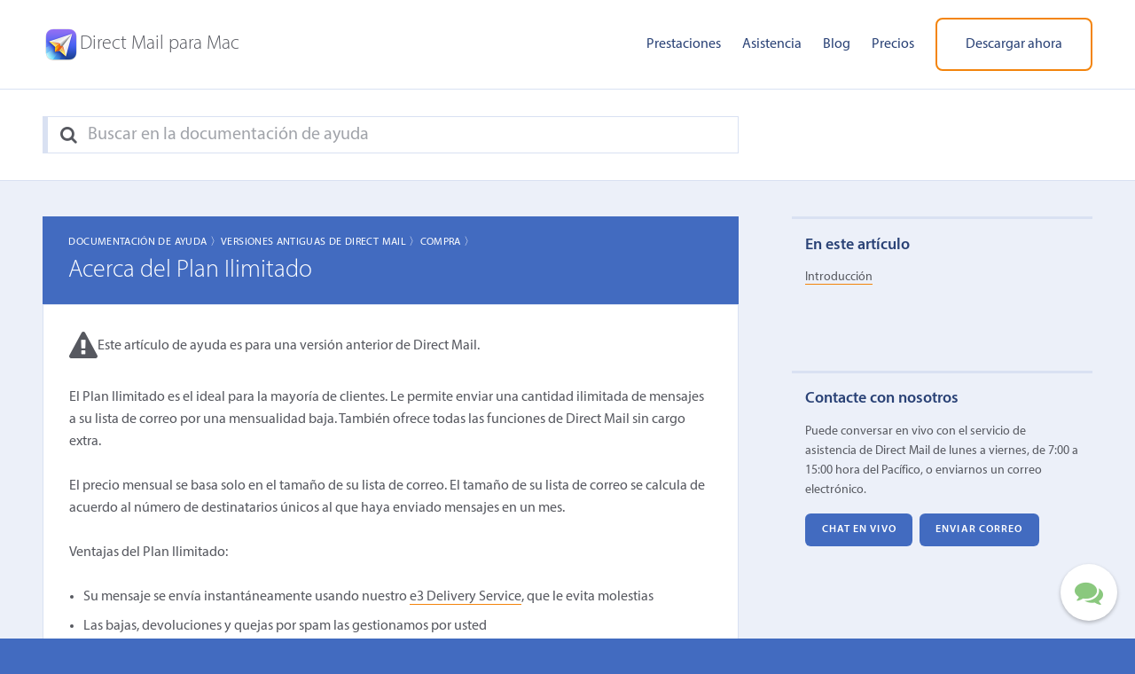

--- FILE ---
content_type: text/html; charset=UTF-8
request_url: https://es.directmailmac.com/support/article/311-about-the-unlimited-plan
body_size: 5345
content:
<!DOCTYPE html>
<html lang="es">
<head>
	<title>Acerca del Plan Ilimitado &#124; Direct Mail</title>
	<meta name="viewport" content="width=device-width, initial-scale=1.0">
	<meta charset="utf-8">
	<meta name="author" content="Direct Mail">
	<meta name="description" content="Puede conversar en vivo con el servicio de asistencia de Direct Mail de lunes a viernes, de 7:00 a 15:00 hora del Pac&iacute;fico, o enviarnos un correo electr&oacute;nico.">
	<meta property="fb:page_id" content="105662819499721">
    <meta property="og:image" content="https://five.cdn.directmailmac.com/images/og-default.jpg"/>
    <meta name="theme-color" content="#ffffff">
	<link href="/style.css.md5asset-8e9700ff21d2dadfccbaf17fccee494c.css" rel="stylesheet">
	<script defer src="https://five.cdn.directmailmac.com/js/jquery-3.5.1.min.js.md5asset-dc5e7f18c8d36ac1d3d4753a87c98d0a.js"></script>
	<script defer src="https://five.cdn.directmailmac.com/js/spin.min.js"></script>
	<script defer src="https://five.cdn.directmailmac.com/js/messageformat.min.js.md5asset-3257fdcd3e14235ff3e85865e1e3f096.js"></script>
	<script defer src="https://five.cdn.directmailmac.com/messageformat-production/DirectMailJS/es.js.md5asset-79ade417c0796e25b47854bb139bb23e.js"></script>	
	<script defer src="https://five.cdn.directmailmac.com/js/jquery.directmail.js.md5asset-895203dbab30323d5b70bd6e037f563b.js"></script>
	<script defer src="/js/support.js"></script>
	<link rel="icon" type="image/png" href="https://five.cdn.directmailmac.com/favicon-32.v2.png" sizes="32x32">
	<link rel="icon" type="image/png" href="https://five.cdn.directmailmac.com/favicon-192.v2.png" sizes="192x192">
	<link rel="apple-touch-icon" href="https://five.cdn.directmailmac.com/favicon-180.v2.png">
    <link rel="alternate" hreflang="de" href="https://de.directmailmac.com/support/article/311-about-the-unlimited-plan"><link rel="alternate" hreflang="x-default" href="https://directmailmac.com/support/article/311-about-the-unlimited-plan"><link rel="alternate" hreflang="es" href="https://es.directmailmac.com/support/article/311-about-the-unlimited-plan"><link rel="alternate" hreflang="fr" href="https://fr.directmailmac.com/support/article/311-about-the-unlimited-plan"><link rel="alternate" hreflang="it" href="https://it.directmailmac.com/support/article/311-about-the-unlimited-plan">		<link rel="canonical" href="https://es.directmailmac.com/support/article/311-about-the-unlimited-plan" />
			<meta name="robots" content="noindex">
		<script>
!function(e,t,n,s,u,a){e.twq||(s=e.twq=function(){s.exe?s.exe.apply(s,arguments):s.queue.push(arguments);
},s.version='1.1',s.queue=[],u=t.createElement(n),u.async=!0,u.src='https://static.ads-twitter.com/uwt.js',
a=t.getElementsByTagName(n)[0],a.parentNode.insertBefore(u,a))}(window,document,'script');
twq('config','obk84');
</script></head>
<body class="dm-support">
	<header role="banner">
		<div class="wrapper">
			<div class="logo">
				<a href="/"><img src="https://five.cdn.directmailmac.com/images/header-app-icon.png" alt="Direct Mail para Mac" width="42" height="42"></a>
				<a href="/"><span>Direct Mail para Mac</span></a>
			</div>
			<a class="menu-toggle" href="#" aria-label="Menu"><i class="fa fa-bars"></i> </a>
			<nav class="main-nav">
				<ul>
					<li><a href="/features">Prestaciones</a></li>
					<li><a href="/support">Asistencia</a></li>
					<li><a href="/blog/">Blog</a></li>
					<li><a href="/pricing">Precios</a></li>
					<li><a class="download-link btn alt-btn" href="/download">Descargar ahora</a></li>
				</ul>
			</nav>
		</div>
	</header>
	
	<div class="header-search">
		<div class="wrapper">
			<form class='search-form' id='alt-search-form' action='/support/' method='get' role='search'>
				<fieldset>
					<label for='s2' aria-label="Search"><i class='fa fa-search'></i> </label>
					<input id='s2' name='support-search' type='search' placeholder="Buscar en la documentaci&oacute;n de ayuda" value='' />
				</fieldset>
			</form>
		</div>
	</div>

	<div role="main">
		<div class="wrapper clear">
			
						
			<div class="article-column">
				
<article class="hentry">
		<header class="post-title">
		<p class="support-breadcrumbs"><a href="/support/#documentation">Documentaci&oacute;n de ayuda 〉</a><a href="/support/category/44-old-versions-of-direct-mail">Versiones Antiguas de Direct Mail 〉</a><a href="/support/category/28-purchasing">Compra 〉</a></p>
		<h1 >Acerca del Plan Ilimitado</h1>
	</header>
	<div class="article-content" >
					<div class="article-alert">
			<i class="fa fa-exclamation-triangle"></i>
			<p>Este art&iacute;culo de ayuda es para una versi&oacute;n anterior de Direct Mail.</p>
		</div>
				<p>El Plan Ilimitado es el ideal para la mayoría de clientes. Le permite enviar una cantidad ilimitada de mensajes a su lista de correo por una mensualidad baja. También ofrece todas las funciones de Direct Mail sin cargo extra.</p>
<p>El precio mensual se basa solo en el tamaño de su lista de correo. El tamaño de su lista de correo se calcula de acuerdo al número de destinatarios únicos al que haya enviado mensajes en un mes.</p>
<p>Ventajas del Plan Ilimitado:</p>
<ul>
<li>Su mensaje se envía instantáneamente usando nuestro <a href="/support/article/230">e3 Delivery Service</a>, que le evita molestias</li>
<li>Las bajas, devoluciones y quejas por spam las gestionamos por usted</li>
<li>Seguimiento de aperturas y clics incluido sin coste adicional</li>
<li>Cree formularios personalizados de suscripción para su web o su página de Facebook</li>
<li>Sincronización con la nube y servicio de compartición incluidos</li>
<li>Automatización e integración con servicios de terceros incluidas</li>
<li>Créditos gratis para pruebas de diseño cada mes</li>
<li>Acceso móvil a los informes de campañas de correo con nuestra aplicación para iOS, <a href="/stamps">Stamps</a>.</li>
<li>Sin contrato, se puede cancelar en cualquier momento</li>
</ul>
<p>El precio actual para el Plan Ilimitado está disponible en nuestra página de <a href="/pricing">precios</a>.</p>	</div>	
	<p class="support-helpful" data-dm-article-id="311">&iquest;Le ha resultado &uacute;til este art&iacute;culo? <a href="#" data-dm-useful="1">S&iacute;</a> | <a href="#" data-dm-useful="0">No</a></a></p>

		

</article>
			</div>
						<aside class="sidebar">
								<div class="aside-widget toc-widget">
					<h3>En este art&iacute;culo</h3>
					<ul></ul>
				</div>
				
				<div class="aside-widget support-widget">
					<h3>Contacte con nosotros</h3>
					<p>Puede conversar en vivo con el servicio de asistencia de Direct Mail de lunes a viernes, de 7:00 a 15:00 hora del Pac&iacute;fico, o enviarnos un correo electr&oacute;nico.</p>
					<!--<p>El chat en vivo no est&aacute; disponible temporalmente. Contacte con nosotros por correo electr&oacute;nico.</p>-->
					<ul class="clear">
						<li><a href="#" class="btn support-chat-btn launch-support-chat btn-inactive">Chat en vivo</a></li>
						<li><a href="#" class="btn launch-support-email">Enviar correo</a></li>
					</ul>
				</div>	
				
				<!--<div class="aside-widget twitter-feed">
					<h3>Novedades en Twitter</h3>
					<a class="twitter-timeline" data-tweet-limit="5" data-chrome="nofooter noborders transparent noheader"  data-dnt="true" href="https://twitter.com/directmailmac"></a>
				</div>-->
			</aside>
			
					</div>
	</div>
	
	<div class="secondary-cta">
		<h2><span>&iquest;Por qu&eacute; esperar?</span> &iexcl;Puede probar Direct Mail gratis!</h2>
		<p>Vea por qu&eacute; Direct Mail es la aplicaci&oacute;n de marketing por correo electr&oacute;nico n&uacute;mero 1 para Mac</p>
		<p><a class="download-link btn" href="/download">Probar Direct Mail gratis</a></p>
	</div>
	
	<footer>
		<div class="wrapper">
			<div class="footer-nav">
				<ul>
					<li><a href="/features">Prestaciones</a></li>
					<li><a href="/support">Asistencia</a></li>
					<li><a href="/blog/">Blog</a></li>
					<li><a href="/pricing">Precios</a></li>
					<li><a href="/api">API</a></li>
				</ul>
				<ul>
					<li><a href="/terms">Condiciones</a></li>
					<li><a href="/privacy">Privacidad</a></li>
					<li><a href="/security">Seguridad</a></li>
					<li><a href="/compliance">Cumplimiento</a></li>
					<li><a href="/report-abuse">Denunciar abuso</a></li>
				</ul>
			</div>
			<div class="newsletter">
				<h3>Suscr&iacute;base a nuestro bolet&iacute;n</h3>
				<p>Suscr&iacute;base a nuestro bolet&iacute;n para recibir tutoriales y consejos con los que dominar Direct Mail.</p>
				<div class="iframe-container"><script async src="https://joinlist.com/f/637d9c4f"></script></div>
			</div>
		</div>
		<div class="landing-pages wrapper">
    <div>
        <p>Quiero&hellip;</p>
        <ul>
            <li><a href="/mac-email-template">personalizar atractivas plantillas de correo electr&oacute;nico</a></li>
            <li><a href="/mac-email-design">probar mis dise&ntilde;os en los clientes de correo m&aacute;s populares</a></li>
            <li><a href="/solutions/woocommerce">enviar correos a mis clientes de WooCommerce</a></li>
            <li><a href="/support/article/611">enviar correos a los contactos de mi CRM (Daylite, Contactos de Apple, etc.)</a></li>
            <li><a href="/support/article/611">enviar correos a los contactos de una hoja de c&aacute;lculo</a></li>
            <li><a href="/support/article/611">enviar correos a los contactos de mi base de datos</a></li>
        </ul>
    </div>
</div>
		<div class="c-line wrapper">
            <div>
    			<p>Copyright &copy; 2002&ndash;2026 e3 Software.</p>
                <p>e3 Software no est&aacute; afiliada a Apple Inc., que es la &uacute;nica propietaria de la marca comercial &ldquo;Mac&rdquo;.</p>
            </div>
            <div>
    			<ul>
    				<li><a href="https://en.directmailmac.com/support/article/311-about-the-unlimited-plan">English</a></li>
    				<li><a href="https://de.directmailmac.com/support/article/311-about-the-unlimited-plan">Deutsch</a></li>
    				<li><a href="https://fr.directmailmac.com/support/article/311-about-the-unlimited-plan">Français</a></li>
    				<li><a href="https://it.directmailmac.com/support/article/311-about-the-unlimited-plan">Italiano</a></li>
    				<li><a href="https://es.directmailmac.com/support/article/311-about-the-unlimited-plan">Español</a></li>
    				<li><a href="https://x.com/directmailmac" aria-label="X"><i class="fa fa-twitter"></i> </a></li>
    				<li><a href="https://facebook.com/directmailmac" aria-label="Facebook"><i class="fa fa-facebook"></i> </a></li>
    			</ul>
            </div>
		</div>
	</footer>

	<!-- begin support form -->
	<div class="support-modal-shield"></div>
	<form class="support-modal-form" id="support-email-form" method="post" action="/support/" enctype="multipart/form-data" role="dialog" aria-labelledby="label-for-support-email-question" aria-modal="true">
		<a class="close-overlay modal-close-button" href="#" aria-label="Close" role="button" tabindex="-1"><i class="fa fa-times"></i> </a>
		<input type="hidden" name="email" value="">
		<input type="hidden" name="subject" value="">
		<!-- don't use fieldset because it adds padding to the bottom that we're unable to remove via CSS (in Safari) -->
		<div class="support-modal-panel-container">
			<div id="support-email-fields">
				<label id="label-for-support-email-question" for="support-email-question">&iquest;Cu&aacute;l es su pregunta?</label>
				<textarea id="support-email-question" name="support-email-question" class="textarea-input captioned" rows="10" cols="75"></textarea>
				<p><em>Para solicitudes de asistencia, incluya la direcci&oacute;n de su cuenta de Direct Mail y todos los detalles posibles sobre el problemas (mensajes de error, capturas de pantalla, etc.)</em></p>

				<label for="support-email-upload">&iquest;Desea adjuntar alg&uacute;n archivo?</label>
				<input id="support-email-upload" name="support-email-upload" class="fileupload-input" type="file" multiple/>

				<label for="support-email-address">&iquest;En qu&eacute; correo electr&oacute;nico podemos contactar con usted?</label>
				<input id="support-email-address" name="support-email-address" class="text-input" type="email" />
				
				<div class="support-modal-form-submit">
					<input id="support-email-next-button" type="button" value="Siguiente" class="submit-support"/>
					<div style="clear: both;"></div>
				</div>
			</div>
			<div id="support-email-suggestions">
				<h3>Antes de que enviemos su correo, &iquest;alguno de estos art&iacute;culos responden su pregunta?</h3>
				<ol class="support-email-search-results support-toc">
				</ol>
				<div class="support-email-back-button">
					<input id="support-back-button" type="button" value="Atr&aacute;s" class="submit-support"/>
				</div>
				
				<div class="support-modal-form-submit">
					<input type="submit" value="No la responden, deseo enviar el correo" class="submit-support" />
					<br style="clear: both;">
				</div>
			</div>
			<div id="support-email-sent">
				<div><h2>Su correo se ha enviado.</h2><p id="support-email-confirmation"></p></div>
			</div>
			<div id="support-email-spinner" class="support-modal-spinner">
				<div id="support-email-spinner-progress" class="support-modal-spinner-progress">
					<p></p>
				</div>
			</div>
		</div>
	</form>
	<!-- end support form -->
	
	<!-- begin support upload form -->
	<form class="support-modal-form" id="support-upload-form" method="post" action="/support/" enctype="multipart/form-data" role="dialog" aria-labelledby="label-for-support-upload-file-input" aria-modal="true">
		<a class="close-overlay modal-close-button" href="#" aria-label="Close" role="button" tabindex="-1"><i class="fa fa-times"></i> </a>
		<input type="hidden" name="fbcaseid" value="">
		<input type="hidden" name="hmac" value="">
		<!-- don't use fieldset because it adds padding to the bottom that we're unable to remove via CSS (in Safari) -->
		<div class="support-modal-panel-container">
			<div id="support-upload-fields">
				<label id="label-for-support-upload-file-input" for="support-upload-file-input">Por favor, suba los archivos solicitados para la incidencia <span class="fb-case-id"></span></label>
				<input id="support-upload-file-input" name="support-email-upload" class="fileupload-input" type="file" multiple />
				<div class="support-modal-form-submit">
					<input type="submit" value="Subir" class="submit-support"/>
					<div style="clear: both;"></div>
				</div>
			</div>
			<div id="support-upload-finished">
				<div><h2>El archivo se ha subido.</h2><p>Gracias. Ya puede cerrar esta ventana.</p></div>
			</div>
			<div id="support-upload-spinner" class="support-modal-spinner">
				<div id="support-upload-spinner-progress" class="support-modal-spinner-progress">
					<p></p>
				</div>
			</div>
		</div>
	</form>
	<!-- end support upload form -->
	
	<!-- twitter widget -->
	<!--<script>!function(d,s,id){var js,fjs=d.getElementsByTagName(s)[0],p=/^http:/.test(d.location)?'http':'https';if(!d.getElementById(id)){js=d.createElement(s);js.id=id;js.src=p+"://platform.twitter.com/widgets.js";fjs.parentNode.insertBefore(js,fjs);}}(document,"script","twitter-wjs");</script>-->
	<img src="https://www.facebook.com/tr?id=259641471035523&amp;ev=PageView" height="1" width="1" style="display:none"/></body>
</html>


--- FILE ---
content_type: application/javascript; charset=utf-8
request_url: https://image.providesupport.com/js/13za7cf1fr8nq0zhu26la15ryu/safe-textlink.js?ps_h=Ciqp&ps_t=1769024633408&online-link-html=%3Cspan%20class%3D%22dm-online%22%20data-online-status%3D%22online%22%3E%3C%2Fspan%3E&offline-link-html=%3Cspan%20class=%22dm-online%22%20data-online-status=%22offline%22%3E%3C/span%3E
body_size: 406
content:
(function(){var p=[4,'safe-textlink','Ciqp','wa7FlPQTFIDowzmH','scCiqp','ciCiqp',50,50,1,1,1,1,1,191,271,'https://messenger.providesupport.com','13za7cf1fr8nq0zhu26la15ryu','',false,true,true,30,60,'https://image.providesupport.com','13za7cf1fr8nq0zhu26la15ryu','','',,'bottom:20px;right:20px;','','','','https://vm.providesupport.com/13za7cf1fr8nq0zhu26la15ryu',false,'width=400px,height=570px','https://vm.providesupport.com/js/starter/starter.js','messengerDefaultSize=width%3A400px%3Bheight%3A570px&showButtonWithCode=false',1715236806477,{"enabled":false},'http://','https://vm.providesupport.com','','https://vm.providesupport.com/defres/company/messenger/css-js/weightless/0b4e76/styles.js','','https://chatapi.providesupport.com/v1/visitor/sids','en',1,false,'Live chat online','Live chat offline','https://admin.providesupport.com','',,,1264037738195,false,true,,,,,,,,'<span class="dm-online" data-online-status="online"></span>','<span class="dm-online" data-online-status="offline"></span>',,,,];var w=window,d=document;w.psRSS?w.psRSS(p):(w.psPDSS||(w.psPDSS=[]),w.psPDSS.push(p));var s=d.createElement('script');s.src='https://image.providesupport.com/sjs/static.js';d.body.appendChild(s)})()

--- FILE ---
content_type: application/javascript
request_url: https://five.cdn.directmailmac.com/js/messageformat.min.js.md5asset-3257fdcd3e14235ff3e85865e1e3f096.js
body_size: 14404
content:
!function(e){if("object"==typeof exports&&"undefined"!=typeof module)module.exports=e();else if("function"==typeof define&&define.amd)define([],e);else{var t;t="undefined"!=typeof window?window:"undefined"!=typeof global?global:"undefined"!=typeof self?self:this,t.MessageFormat=e()}}(function(){var e;return function e(t,r,n){function o(u,a){if(!r[u]){if(!t[u]){var c="function"==typeof require&&require;if(!a&&c)return c(u,!0);if(i)return i(u,!0);var s=new Error("Cannot find module '"+u+"'");throw s.code="MODULE_NOT_FOUND",s}var f=r[u]={exports:{}};t[u][0].call(f.exports,function(e){var r=t[u][1][e];return o(r||e)},f,f.exports,e,t,r,n)}return r[u].exports}for(var i="function"==typeof require&&require,u=0;u<n.length;u++)o(n[u]);return o}({1:[function(e,t,r){function n(e){this.mf=e,this.lc=null,this.locales={},this.runtime={},this.formatters={}}var o=e("reserved-words"),i=e("messageformat-parser").parse;t.exports=n,n.propname=function(e,t){if(/^[A-Z_$][0-9A-Z_$]*$/i.test(e)&&["break","continue","delete","else","for","function","if","in","new","return","this","typeof","var","void","while","with","case","catch","default","do","finally","instanceof","switch","throw","try"].indexOf(e)<0)return t?t+"."+e:e;var r=JSON.stringify(e);return t?t+"["+r+"]":r},n.funcname=function(e){var t=e.trim().replace(/\W+/g,"_");return o.check(t,"es2015",!0)||/^\d/.test(t)?"_"+t:t},n.bidiMarkText=function(e,t){var r=JSON.stringify(function(e){var t=["ar","ckb","fa","he","ks($|[^bfh])","lrc","mzn","pa-Arab","ps","ug","ur","uz-Arab","yi"];return new RegExp("^"+t.join("|^")).test(e)}(t)?"‏":"‎");return r+" + "+e+" + "+r},n.prototype.cases=function(e,t){var r="select"===e.type||!this.mf.hasCustomPluralFuncs,o=e.cases.map(function(e){"other"===e.key&&(r=!1);var o=e.tokens.map(function(e){return this.token(e,t)},this);return n.propname(e.key)+": "+(o.join(" + ")||'""')},this);if(r)throw new Error("No 'other' form found in "+JSON.stringify(e));return"{ "+o.join(", ")+" }"},n.prototype.token=function(e,t){if("string"==typeof e)return JSON.stringify(e);var r,o=[n.propname(e.arg,"d")];switch(e.type){case"argument":return this.mf.bidiSupport?n.bidiMarkText(o[0],this.lc):o[0];case"select":r="select",o.push(this.cases(e,this.mf.strictNumberSign?null:t)),this.runtime.select=!0;break;case"selectordinal":r="plural",o.push(0,n.funcname(this.lc),this.cases(e,e),1),this.locales[this.lc]=!0,this.runtime.plural=!0;break;case"plural":r="plural",o.push(e.offset||0,n.funcname(this.lc),this.cases(e,e)),this.locales[this.lc]=!0,this.runtime.plural=!0;break;case"function":if(this.mf.intlSupport&&!(e.key in this.mf.fmt)&&e.key in this.mf.constructor.formatters){var i=this.mf.constructor.formatters[e.key];this.mf.fmt[e.key]="function"==typeof i(this.mf)?i(this.mf):i}if(!this.mf.fmt[e.key])throw new Error("Formatting function "+JSON.stringify(e.key)+" not found!");if(o.push(JSON.stringify(this.lc)),e.params)switch(e.params.length){case 0:break;case 1:o.push(JSON.stringify(e.params[0]));break;default:o.push(JSON.stringify(e.params))}r=n.propname(e.key,"fmt"),this.formatters[e.key]=!0;break;case"octothorpe":if(!t)return'"#"';r="number",o=[n.propname(t.arg,"d"),JSON.stringify(t.arg)],t.offset&&o.push(t.offset),this.runtime.number=!0}if(!r)throw new Error("Parser error for token "+JSON.stringify(e));return r+"("+o.join(", ")+")"},n.prototype.compile=function(e,t,r){if("object"!=typeof e){this.lc=t;var n=r[t]||{cardinal:[],ordinal:[]};return"function(d) { return "+(i(e,n).map(function(e){return this.token(e)},this).join(" + ")||'""')+"; }"}var o={};for(var u in e){var a=r.hasOwnProperty(u)?u:t;o[u]=this.compile(e[u],a,r)}return o}},{"messageformat-parser":7,"reserved-words":9}],2:[function(e,t,r){function n(t,r){for(var n=e("make-plural/umd/plurals"),o=e("make-plural/umd/pluralCategories"),i=t;i;i=i.replace(/[-_]?[^-_]*$/,"")){var u=n[i];if(u){var a=r?{cardinal:[],ordinal:[]}:o[i]||{},c=function(){return u.apply(this,arguments)};return c.toString=function(){return u.toString()},c.cardinal=a.cardinal,c.ordinal=a.ordinal,c}}throw new Error("Localisation function not found for locale "+JSON.stringify(t))}function o(e){if(this.pluralFuncs={},e)if("string"==typeof e)this.pluralFuncs[e]=n(e);else if(Array.isArray(e))e.forEach(function(e){this.pluralFuncs[e]=n(e)},this);else if("object"==typeof e){for(var t in e)if(e.hasOwnProperty(t)){if("function"!=typeof e[t])throw new Error("Expected function value for locale "+JSON.stringify(t));this.pluralFuncs[t]=e[t]}this.hasCustomPluralFuncs=!0}this.fmt={},this.runtime=new u(this)}var i=e("./compiler"),u=e("./runtime");o.defaultLocale="en",o.escape=function(e){return e.replace(/[#{}\\]/g,"\\$&")},o.formatters={number:function(e){return new Function("v,lc,p","return new Intl.NumberFormat(lc,\n    p=='integer' ? {maximumFractionDigits:0}\n  : p=='percent' ? {style:'percent'}\n  : p=='currency' ? {style:'currency', currency:'"+(e.currency||"USD")+"', minimumFractionDigits:2, maximumFractionDigits:2}\n  : {}).format(v)")},date:function(e,t,r){var n={day:"numeric",month:"short",year:"numeric"};switch(r){case"full":n.weekday="long";case"long":n.month="long";break;case"short":n.month="numeric"}return new Date(e).toLocaleDateString(t,n)},time:function(e,t,r){var n={second:"numeric",minute:"numeric",hour:"numeric"};switch(r){case"full":case"long":n.timeZoneName="short";break;case"short":delete n.second}return new Date(e).toLocaleTimeString(t,n)}},o.prototype.addFormatters=function(e){for(var t in e)e.hasOwnProperty(t)&&(this.fmt[t]=e[t]);return this},o.prototype.disablePluralKeyChecks=function(){this.noPluralKeyChecks=!0;for(var e in this.pluralFuncs)this.pluralFuncs.hasOwnProperty(e)&&(this.pluralFuncs[e].cardinal=[],this.pluralFuncs[e].ordinal=[]);return this},o.prototype.setBiDiSupport=function(e){return this.bidiSupport=!!e||void 0===e,this},o.prototype.setIntlSupport=function(e){return this.intlSupport=!!e||void 0===e,this},o.prototype.setStrictNumberSign=function(e){return this.strictNumberSign=!!e||void 0===e,this.runtime.setStrictNumber(this.strictNumberSign),this},o.prototype.compile=function(e,t){function r(e,t){if(t||(t=0),"object"!=typeof e)return e;for(var n=[],o="",u=0;u<t;++u)o+="  ";for(var a in e)n.push("\n"+o+"  "+i.propname(a)+": "+r(e[a],t+1));return"{"+n.join(",")+"\n"+o+"}"}var u;if(0==Object.keys(this.pluralFuncs).length)t||(t=o.defaultLocale),u={},u[t]=n(t,this.noPluralKeyChecks);else if(t){if(u={},u[t]=this.pluralFuncs[t],!u[t])throw new Error("Locale "+JSON.stringify(t)+"not found in "+JSON.stringify(this.pluralFuncs)+"!")}else u=this.pluralFuncs,t=Object.keys(u)[0];var a=new i(this),c=a.compile(e,t,u);if("object"!=typeof e){var s=new Function("number, plural, select, fmt",i.funcname(t),"return "+c),f=this.runtime;return s(f.number,f.plural,f.select,this.fmt,u[t])}var l=this.runtime.toString(u,a)+"\n",h=r(c),p=new Function(l+"return "+h)();if(p.hasOwnProperty("toString"))throw new Error("The top-level message key `toString` is reserved");return p.toString=function(e){switch(e||""){case"exports":var t=[];for(var n in c)t.push(i.propname(n,"exports")+" = "+r(c[n]));return l+t.join(";\n");case"module.exports":return l+"module.exports = "+h;case"export default":return l+"export default "+h;case"":return l+"return "+h;default:return e.indexOf(".")>-1?l+e+" = "+h:l+["(function (root, G) {",'  if (typeof define === "function" && define.amd) { define(G); }','  else if (typeof exports === "object") { module.exports = G; }',"  else { "+i.propname(e,"root")+" = G; }","})(this, "+h+");"].join("\n")}},p},t.exports=o},{"./compiler":1,"./runtime":3,"make-plural/umd/pluralCategories":5,"make-plural/umd/plurals":6}],3:[function(e,t,r){function n(e){this.mf=e,this.setStrictNumber(e.strictNumberSign)}function o(e,t,r){if(!r)return e;if(isNaN(e))throw new Error("Can't apply offset:"+r+" to argument `"+t+"` with non-numerical value "+JSON.stringify(e)+".");return e-r}function i(e,t,r){if(isNaN(e))throw new Error("Argument `"+t+"` has non-numerical value "+JSON.stringify(e)+".");return e-(r||0)}var u=e("./compiler");t.exports=n,n.prototype.setStrictNumber=function(e){this.number=e?i:o},n.prototype.plural=function(e,t,r,n,o){if({}.hasOwnProperty.call(n,e))return n[e];t&&(e-=t);var i=r(e,o);return i in n?n[i]:n.other},n.prototype.select=function(e,t){return{}.hasOwnProperty.call(t,e)?t[e]:t.other},n.prototype.toString=function(e,t){function r(e,t){if("object"!=typeof e){var n=e.toString().replace(/^(function )\w*/,"$1"),o=/([ \t]*)\S.*$/.exec(n);return o?n.replace(new RegExp("^"+o[1],"mg"),""):n}var i=[];for(var a in e)0==t?i.push("var "+a+" = "+r(e[a],t+1)+";\n"):i.push(u.propname(a)+": "+r(e[a],t+1));if(0==t)return i.join("");if(0==i.length)return"{}";for(var o="  ";--t;)o+="  ";return"{\n"+i.join(",\n").replace(/^/gm,o)+"\n}"}var n={};Object.keys(t.locales).forEach(function(t){n[u.funcname(t)]=e[t]}),Object.keys(t.runtime).forEach(function(e){n[e]=this[e]},this);var o=Object.keys(t.formatters),i=this.mf.fmt;return o.length&&(n.fmt=o.reduce(function(e,t){return e[t]=i[t],e},{})),r(n,0)}},{"./compiler":1}],4:[function(e,t,r){(function(r){"use strict";function n(e,t){if(e===t)return 0;for(var r=e.length,n=t.length,o=0,i=Math.min(r,n);o<i;++o)if(e[o]!==t[o]){r=e[o],n=t[o];break}return r<n?-1:n<r?1:0}function o(e){return r.Buffer&&"function"==typeof r.Buffer.isBuffer?r.Buffer.isBuffer(e):!(null==e||!e._isBuffer)}function i(e){return Object.prototype.toString.call(e)}function u(e){return!o(e)&&("function"==typeof r.ArrayBuffer&&("function"==typeof ArrayBuffer.isView?ArrayBuffer.isView(e):!!e&&(e instanceof DataView||!!(e.buffer&&e.buffer instanceof ArrayBuffer))))}function a(e){if(b.isFunction(e)){if(x)return e.name;var t=e.toString(),r=t.match(j);return r&&r[1]}}function c(e,t){return"string"==typeof e?e.length<t?e:e.slice(0,t):e}function s(e){if(x||!b.isFunction(e))return b.inspect(e);var t=a(e);return"[Function"+(t?": "+t:"")+"]"}function f(e){return c(s(e.actual),128)+" "+e.operator+" "+c(s(e.expected),128)}function l(e,t,r,n,o){throw new A.AssertionError({message:r,actual:e,expected:t,operator:n,stackStartFunction:o})}function h(e,t){e||l(e,!0,t,"==",A.ok)}function p(e,t,r,a){if(e===t)return!0;if(o(e)&&o(t))return 0===n(e,t);if(b.isDate(e)&&b.isDate(t))return e.getTime()===t.getTime();if(b.isRegExp(e)&&b.isRegExp(t))return e.source===t.source&&e.global===t.global&&e.multiline===t.multiline&&e.lastIndex===t.lastIndex&&e.ignoreCase===t.ignoreCase;if(null!==e&&"object"==typeof e||null!==t&&"object"==typeof t){if(u(e)&&u(t)&&i(e)===i(t)&&!(e instanceof Float32Array||e instanceof Float64Array))return 0===n(new Uint8Array(e.buffer),new Uint8Array(t.buffer));if(o(e)!==o(t))return!1;a=a||{actual:[],expected:[]};var c=a.actual.indexOf(e);return-1!==c&&c===a.expected.indexOf(t)||(a.actual.push(e),a.expected.push(t),m(e,t,r,a))}return r?e===t:e==t}function d(e){return"[object Arguments]"==Object.prototype.toString.call(e)}function m(e,t,r,n){if(null===e||void 0===e||null===t||void 0===t)return!1;if(b.isPrimitive(e)||b.isPrimitive(t))return e===t;if(r&&Object.getPrototypeOf(e)!==Object.getPrototypeOf(t))return!1;var o=d(e),i=d(t);if(o&&!i||!o&&i)return!1;if(o)return e=S.call(e),t=S.call(t),p(e,t,r);var u,a,c=E(e),s=E(t);if(c.length!==s.length)return!1;for(c.sort(),s.sort(),a=c.length-1;a>=0;a--)if(c[a]!==s[a])return!1;for(a=c.length-1;a>=0;a--)if(u=c[a],!p(e[u],t[u],r,n))return!1;return!0}function y(e,t,r){p(e,t,!0)&&l(e,t,r,"notDeepStrictEqual",y)}function g(e,t){if(!e||!t)return!1;if("[object RegExp]"==Object.prototype.toString.call(t))return t.test(e);try{if(e instanceof t)return!0}catch(e){}return!Error.isPrototypeOf(t)&&!0===t.call({},e)}function w(e){var t;try{e()}catch(e){t=e}return t}function v(e,t,r,n){var o;if("function"!=typeof t)throw new TypeError('"block" argument must be a function');"string"==typeof r&&(n=r,r=null),o=w(t),n=(r&&r.name?" ("+r.name+").":".")+(n?" "+n:"."),e&&!o&&l(o,r,"Missing expected exception"+n);var i="string"==typeof n,u=!e&&b.isError(o),a=!e&&o&&!r;if((u&&i&&g(o,r)||a)&&l(o,r,"Got unwanted exception"+n),e&&o&&r&&!g(o,r)||!e&&o)throw o}var b=e("util/"),k=Object.prototype.hasOwnProperty,S=Array.prototype.slice,x=function(){return"foo"===function(){}.name}(),A=t.exports=h,j=/\s*function\s+([^\(\s]*)\s*/;A.AssertionError=function(e){this.name="AssertionError",this.actual=e.actual,this.expected=e.expected,this.operator=e.operator,e.message?(this.message=e.message,this.generatedMessage=!1):(this.message=f(this),this.generatedMessage=!0);var t=e.stackStartFunction||l;if(Error.captureStackTrace)Error.captureStackTrace(this,t);else{var r=new Error;if(r.stack){var n=r.stack,o=a(t),i=n.indexOf("\n"+o);if(i>=0){var u=n.indexOf("\n",i+1);n=n.substring(u+1)}this.stack=n}}},b.inherits(A.AssertionError,Error),A.fail=l,A.ok=h,A.equal=function(e,t,r){e!=t&&l(e,t,r,"==",A.equal)},A.notEqual=function(e,t,r){e==t&&l(e,t,r,"!=",A.notEqual)},A.deepEqual=function(e,t,r){p(e,t,!1)||l(e,t,r,"deepEqual",A.deepEqual)},A.deepStrictEqual=function(e,t,r){p(e,t,!0)||l(e,t,r,"deepStrictEqual",A.deepStrictEqual)},A.notDeepEqual=function(e,t,r){p(e,t,!1)&&l(e,t,r,"notDeepEqual",A.notDeepEqual)},A.notDeepStrictEqual=y,A.strictEqual=function(e,t,r){e!==t&&l(e,t,r,"===",A.strictEqual)},A.notStrictEqual=function(e,t,r){e===t&&l(e,t,r,"!==",A.notStrictEqual)},A.throws=function(e,t,r){v(!0,e,t,r)},A.doesNotThrow=function(e,t,r){v(!1,e,t,r)},A.ifError=function(e){if(e)throw e};var E=Object.keys||function(e){var t=[];for(var r in e)k.call(e,r)&&t.push(r);return t}}).call(this,"undefined"!=typeof global?global:"undefined"!=typeof self?self:"undefined"!=typeof window?window:{})},{"util/":13}],5:[function(t,r,n){var o=[{cardinal:["other"],ordinal:["other"]},{cardinal:["one","other"],ordinal:["other"]},{cardinal:["one","other"],ordinal:["one","other"]},{cardinal:["one","two","other"],ordinal:["other"]}];!function(t,o){"function"==typeof e&&e.amd?e(o):"object"==typeof n?r.exports=o:t.pluralCategories=o}(this,{af:o[1],ak:o[1],am:o[1],ar:{cardinal:["zero","one","two","few","many","other"],ordinal:["other"]},ars:{cardinal:["zero","one","two","few","many","other"],ordinal:["other"]},as:{cardinal:["one","other"],ordinal:["one","two","few","many","other"]},asa:o[1],ast:o[1],az:{cardinal:["one","other"],ordinal:["one","few","many","other"]},be:{cardinal:["one","few","many","other"],ordinal:["few","other"]},bem:o[1],bez:o[1],bg:o[1],bh:o[1],bm:o[0],bn:{cardinal:["one","other"],ordinal:["one","two","few","many","other"]},bo:o[0],br:{cardinal:["one","two","few","many","other"],ordinal:["other"]},brx:o[1],bs:{cardinal:["one","few","other"],ordinal:["other"]},ca:{cardinal:["one","other"],ordinal:["one","two","few","other"]},ce:o[1],cgg:o[1],chr:o[1],ckb:o[1],cs:{cardinal:["one","few","many","other"],ordinal:["other"]},cy:{cardinal:["zero","one","two","few","many","other"],ordinal:["zero","one","two","few","many","other"]},da:o[1],de:o[1],dsb:{cardinal:["one","two","few","other"],ordinal:["other"]},dv:o[1],dz:o[0],ee:o[1],el:o[1],en:{cardinal:["one","other"],ordinal:["one","two","few","other"]},eo:o[1],es:o[1],et:o[1],eu:o[1],fa:o[1],ff:o[1],fi:o[1],fil:o[2],fo:o[1],fr:o[2],fur:o[1],fy:o[1],ga:{cardinal:["one","two","few","many","other"],ordinal:["one","other"]},gd:{cardinal:["one","two","few","other"],ordinal:["other"]},gl:o[1],gsw:o[1],gu:{cardinal:["one","other"],ordinal:["one","two","few","many","other"]},guw:o[1],gv:{cardinal:["one","two","few","many","other"],ordinal:["other"]},ha:o[1],haw:o[1],he:{cardinal:["one","two","many","other"],ordinal:["other"]},hi:{cardinal:["one","other"],ordinal:["one","two","few","many","other"]},hr:{cardinal:["one","few","other"],ordinal:["other"]},hsb:{cardinal:["one","two","few","other"],ordinal:["other"]},hu:o[2],hy:o[2],id:o[0],ig:o[0],ii:o[0],in:o[0],io:o[1],is:o[1],it:{cardinal:["one","other"],ordinal:["many","other"]},iu:o[3],iw:{cardinal:["one","two","many","other"],ordinal:["other"]},ja:o[0],jbo:o[0],jgo:o[1],ji:o[1],jmc:o[1],jv:o[0],jw:o[0],ka:{cardinal:["one","other"],ordinal:["one","many","other"]},kab:o[1],kaj:o[1],kcg:o[1],kde:o[0],kea:o[0],kk:{cardinal:["one","other"],ordinal:["many","other"]},kkj:o[1],kl:o[1],km:o[0],kn:o[1],ko:o[0],ks:o[1],ksb:o[1],ksh:{cardinal:["zero","one","other"],ordinal:["other"]},ku:o[1],kw:o[3],ky:o[1],lag:{cardinal:["zero","one","other"],ordinal:["other"]},lb:o[1],lg:o[1],lkt:o[0],ln:o[1],lo:{cardinal:["other"],ordinal:["one","other"]},lt:{cardinal:["one","few","many","other"],ordinal:["other"]},lv:{cardinal:["zero","one","other"],ordinal:["other"]},mas:o[1],mg:o[1],mgo:o[1],mk:{cardinal:["one","other"],ordinal:["one","two","many","other"]},ml:o[1],mn:o[1],mo:{cardinal:["one","few","other"],ordinal:["one","other"]},mr:{cardinal:["one","other"],ordinal:["one","two","few","other"]},ms:{cardinal:["other"],ordinal:["one","other"]},mt:{cardinal:["one","few","many","other"],ordinal:["other"]},my:o[0],nah:o[1],naq:o[3],nb:o[1],nd:o[1],ne:o[2],nl:o[1],nn:o[1],nnh:o[1],no:o[1],nqo:o[0],nr:o[1],nso:o[1],ny:o[1],nyn:o[1],om:o[1],or:{cardinal:["one","other"],ordinal:["one","two","few","many","other"]},os:o[1],pa:o[1],pap:o[1],pl:{cardinal:["one","few","many","other"],ordinal:["other"]},prg:{cardinal:["zero","one","other"],ordinal:["other"]},ps:o[1],pt:o[1],"pt-PT":o[1],rm:o[1],ro:{cardinal:["one","few","other"],ordinal:["one","other"]},rof:o[1],root:o[0],ru:{cardinal:["one","few","many","other"],ordinal:["other"]},rwk:o[1],sah:o[0],saq:o[1],sd:o[1],sdh:o[1],se:o[3],seh:o[1],ses:o[0],sg:o[0],sh:{cardinal:["one","few","other"],ordinal:["other"]},shi:{cardinal:["one","few","other"],ordinal:["other"]},si:o[1],sk:{cardinal:["one","few","many","other"],ordinal:["other"]},sl:{cardinal:["one","two","few","other"],ordinal:["other"]},sma:o[3],smi:o[3],smj:o[3],smn:o[3],sms:o[3],sn:o[1],so:o[1],sq:{cardinal:["one","other"],ordinal:["one","many","other"]},sr:{cardinal:["one","few","other"],ordinal:["other"]},ss:o[1],ssy:o[1],st:o[1],sv:o[2],sw:o[1],syr:o[1],ta:o[1],te:o[1],teo:o[1],th:o[0],ti:o[1],tig:o[1],tk:{cardinal:["one","other"],ordinal:["few","other"]},tl:o[2],tn:o[1],to:o[0],tr:o[1],ts:o[1],tzm:o[1],ug:o[1],uk:{cardinal:["one","few","many","other"],ordinal:["few","other"]},ur:o[1],uz:o[1],ve:o[1],vi:{cardinal:["other"],ordinal:["one","other"]},vo:o[1],vun:o[1],wa:o[1],wae:o[1],wo:o[0],xh:o[1],xog:o[1],yi:o[1],yo:o[0],yue:o[0],zh:o[0],zu:o[1]})},{}],6:[function(t,r,n){var o=[function(e,t){return"other"},function(e,t){return t?"other":1==e?"one":"other"},function(e,t){return t?"other":0==e||1==e?"one":"other"},function(e,t){var r=String(e).split("."),n=!r[1];return t?"other":1==e&&n?"one":"other"}];!function(t,o){"function"==typeof e&&e.amd?e(o):"object"==typeof n?r.exports=o:t.plurals=o}(this,{af:o[1],ak:o[2],am:function(e,t){return t?"other":e>=0&&e<=1?"one":"other"},ar:function(e,t){var r=String(e).split("."),n=Number(r[0])==e,o=n&&r[0].slice(-2);return t?"other":0==e?"zero":1==e?"one":2==e?"two":o>=3&&o<=10?"few":o>=11&&o<=99?"many":"other"},ars:function(e,t){var r=String(e).split("."),n=Number(r[0])==e,o=n&&r[0].slice(-2);return t?"other":0==e?"zero":1==e?"one":2==e?"two":o>=3&&o<=10?"few":o>=11&&o<=99?"many":"other"},as:function(e,t){return t?1==e||5==e||7==e||8==e||9==e||10==e?"one":2==e||3==e?"two":4==e?"few":6==e?"many":"other":e>=0&&e<=1?"one":"other"},asa:o[1],ast:o[3],az:function(e,t){var r=String(e).split("."),n=r[0],o=n.slice(-1),i=n.slice(-2),u=n.slice(-3);return t?1==o||2==o||5==o||7==o||8==o||20==i||50==i||70==i||80==i?"one":3==o||4==o||100==u||200==u||300==u||400==u||500==u||600==u||700==u||800==u||900==u?"few":0==n||6==o||40==i||60==i||90==i?"many":"other":1==e?"one":"other"},be:function(e,t){var r=String(e).split("."),n=Number(r[0])==e,o=n&&r[0].slice(-1),i=n&&r[0].slice(-2);return t?2!=o&&3!=o||12==i||13==i?"other":"few":1==o&&11!=i?"one":o>=2&&o<=4&&(i<12||i>14)?"few":n&&0==o||o>=5&&o<=9||i>=11&&i<=14?"many":"other"},bem:o[1],bez:o[1],bg:o[1],bh:o[2],bm:o[0],bn:function(e,t){return t?1==e||5==e||7==e||8==e||9==e||10==e?"one":2==e||3==e?"two":4==e?"few":6==e?"many":"other":e>=0&&e<=1?"one":"other"},bo:o[0],br:function(e,t){var r=String(e).split("."),n=Number(r[0])==e,o=n&&r[0].slice(-1),i=n&&r[0].slice(-2),u=n&&r[0].slice(-6);return t?"other":1==o&&11!=i&&71!=i&&91!=i?"one":2==o&&12!=i&&72!=i&&92!=i?"two":(3==o||4==o||9==o)&&(i<10||i>19)&&(i<70||i>79)&&(i<90||i>99)?"few":0!=e&&n&&0==u?"many":"other"},brx:o[1],bs:function(e,t){var r=String(e).split("."),n=r[0],o=r[1]||"",i=!r[1],u=n.slice(-1),a=n.slice(-2),c=o.slice(-1),s=o.slice(-2);return t?"other":i&&1==u&&11!=a||1==c&&11!=s?"one":i&&u>=2&&u<=4&&(a<12||a>14)||c>=2&&c<=4&&(s<12||s>14)?"few":"other"},ca:function(e,t){var r=String(e).split("."),n=!r[1];return t?1==e||3==e?"one":2==e?"two":4==e?"few":"other":1==e&&n?"one":"other"},ce:o[1],cgg:o[1],chr:o[1],ckb:o[1],cs:function(e,t){var r=String(e).split("."),n=r[0],o=!r[1];return t?"other":1==e&&o?"one":n>=2&&n<=4&&o?"few":o?"other":"many"},cy:function(e,t){return t?0==e||7==e||8==e||9==e?"zero":1==e?"one":2==e?"two":3==e||4==e?"few":5==e||6==e?"many":"other":0==e?"zero":1==e?"one":2==e?"two":3==e?"few":6==e?"many":"other"},da:function(e,t){var r=String(e).split("."),n=r[0],o=Number(r[0])==e;return t?"other":1!=e&&(o||0!=n&&1!=n)?"other":"one"},de:o[3],dsb:function(e,t){var r=String(e).split("."),n=r[0],o=r[1]||"",i=!r[1],u=n.slice(-2),a=o.slice(-2);return t?"other":i&&1==u||1==a?"one":i&&2==u||2==a?"two":i&&(3==u||4==u)||3==a||4==a?"few":"other"},dv:o[1],dz:o[0],ee:o[1],el:o[1],en:function(e,t){var r=String(e).split("."),n=!r[1],o=Number(r[0])==e,i=o&&r[0].slice(-1),u=o&&r[0].slice(-2);return t?1==i&&11!=u?"one":2==i&&12!=u?"two":3==i&&13!=u?"few":"other":1==e&&n?"one":"other"},eo:o[1],es:o[1],et:o[3],eu:o[1],fa:function(e,t){return t?"other":e>=0&&e<=1?"one":"other"},ff:function(e,t){return t?"other":e>=0&&e<2?"one":"other"},fi:o[3],fil:function(e,t){var r=String(e).split("."),n=r[0],o=r[1]||"",i=!r[1],u=n.slice(-1),a=o.slice(-1);return t?1==e?"one":"other":i&&(1==n||2==n||3==n)||i&&4!=u&&6!=u&&9!=u||!i&&4!=a&&6!=a&&9!=a?"one":"other"},fo:o[1],fr:function(e,t){return t?1==e?"one":"other":e>=0&&e<2?"one":"other"},fur:o[1],fy:o[3],ga:function(e,t){var r=String(e).split("."),n=Number(r[0])==e;return t?1==e?"one":"other":1==e?"one":2==e?"two":n&&e>=3&&e<=6?"few":n&&e>=7&&e<=10?"many":"other"},gd:function(e,t){var r=String(e).split("."),n=Number(r[0])==e;return t?"other":1==e||11==e?"one":2==e||12==e?"two":n&&e>=3&&e<=10||n&&e>=13&&e<=19?"few":"other"},gl:o[3],gsw:o[1],gu:function(e,t){return t?1==e?"one":2==e||3==e?"two":4==e?"few":6==e?"many":"other":e>=0&&e<=1?"one":"other"},guw:o[2],gv:function(e,t){var r=String(e).split("."),n=r[0],o=!r[1],i=n.slice(-1),u=n.slice(-2);return t?"other":o&&1==i?"one":o&&2==i?"two":!o||0!=u&&20!=u&&40!=u&&60!=u&&80!=u?o?"other":"many":"few"},ha:o[1],haw:o[1],he:function(e,t){var r=String(e).split("."),n=r[0],o=!r[1],i=Number(r[0])==e,u=i&&r[0].slice(-1);return t?"other":1==e&&o?"one":2==n&&o?"two":o&&(e<0||e>10)&&i&&0==u?"many":"other"},hi:function(e,t){return t?1==e?"one":2==e||3==e?"two":4==e?"few":6==e?"many":"other":e>=0&&e<=1?"one":"other"},hr:function(e,t){var r=String(e).split("."),n=r[0],o=r[1]||"",i=!r[1],u=n.slice(-1),a=n.slice(-2),c=o.slice(-1),s=o.slice(-2);return t?"other":i&&1==u&&11!=a||1==c&&11!=s?"one":i&&u>=2&&u<=4&&(a<12||a>14)||c>=2&&c<=4&&(s<12||s>14)?"few":"other"},hsb:function(e,t){var r=String(e).split("."),n=r[0],o=r[1]||"",i=!r[1],u=n.slice(-2),a=o.slice(-2);return t?"other":i&&1==u||1==a?"one":i&&2==u||2==a?"two":i&&(3==u||4==u)||3==a||4==a?"few":"other"},hu:function(e,t){return t?1==e||5==e?"one":"other":1==e?"one":"other"},hy:function(e,t){return t?1==e?"one":"other":e>=0&&e<2?"one":"other"},id:o[0],ig:o[0],ii:o[0],in:o[0],io:o[3],is:function(e,t){var r=String(e).split("."),n=r[0],o=Number(r[0])==e,i=n.slice(-1),u=n.slice(-2);return t?"other":o&&1==i&&11!=u||!o?"one":"other"},it:function(e,t){var r=String(e).split("."),n=!r[1];return t?11==e||8==e||80==e||800==e?"many":"other":1==e&&n?"one":"other"},iu:function(e,t){return t?"other":1==e?"one":2==e?"two":"other"},iw:function(e,t){var r=String(e).split("."),n=r[0],o=!r[1],i=Number(r[0])==e,u=i&&r[0].slice(-1);return t?"other":1==e&&o?"one":2==n&&o?"two":o&&(e<0||e>10)&&i&&0==u?"many":"other"},ja:o[0],jbo:o[0],jgo:o[1],ji:o[3],jmc:o[1],jv:o[0],jw:o[0],ka:function(e,t){var r=String(e).split("."),n=r[0],o=n.slice(-2);return t?1==n?"one":0==n||o>=2&&o<=20||40==o||60==o||80==o?"many":"other":1==e?"one":"other"},kab:function(e,t){return t?"other":e>=0&&e<2?"one":"other"},kaj:o[1],kcg:o[1],kde:o[0],kea:o[0],kk:function(e,t){var r=String(e).split("."),n=Number(r[0])==e,o=n&&r[0].slice(-1);return t?6==o||9==o||n&&0==o&&0!=e?"many":"other":1==e?"one":"other"},kkj:o[1],kl:o[1],km:o[0],kn:function(e,t){return t?"other":e>=0&&e<=1?"one":"other"},ko:o[0],ks:o[1],ksb:o[1],ksh:function(e,t){return t?"other":0==e?"zero":1==e?"one":"other"},ku:o[1],kw:function(e,t){return t?"other":1==e?"one":2==e?"two":"other"},ky:o[1],lag:function(e,t){var r=String(e).split("."),n=r[0];return t?"other":0==e?"zero":0!=n&&1!=n||0==e?"other":"one"},lb:o[1],lg:o[1],lkt:o[0],ln:o[2],lo:function(e,t){return t&&1==e?"one":"other"},lt:function(e,t){var r=String(e).split("."),n=r[1]||"",o=Number(r[0])==e,i=o&&r[0].slice(-1),u=o&&r[0].slice(-2);return t?"other":1==i&&(u<11||u>19)?"one":i>=2&&i<=9&&(u<11||u>19)?"few":0!=n?"many":"other"},lv:function(e,t){var r=String(e).split("."),n=r[1]||"",o=n.length,i=Number(r[0])==e,u=i&&r[0].slice(-1),a=i&&r[0].slice(-2),c=n.slice(-2),s=n.slice(-1);return t?"other":i&&0==u||a>=11&&a<=19||2==o&&c>=11&&c<=19?"zero":1==u&&11!=a||2==o&&1==s&&11!=c||2!=o&&1==s?"one":"other"},mas:o[1],mg:o[2],mgo:o[1],mk:function(e,t){var r=String(e).split("."),n=r[0],o=r[1]||"",i=!r[1],u=n.slice(-1),a=n.slice(-2),c=o.slice(-1);return t?1==u&&11!=a?"one":2==u&&12!=a?"two":7!=u&&8!=u||17==a||18==a?"other":"many":i&&1==u||1==c?"one":"other"},ml:o[1],mn:o[1],mo:function(e,t){var r=String(e).split("."),n=!r[1],o=Number(r[0])==e,i=o&&r[0].slice(-2);return t?1==e?"one":"other":1==e&&n?"one":!n||0==e||1!=e&&i>=1&&i<=19?"few":"other"},mr:function(e,t){return t?1==e?"one":2==e||3==e?"two":4==e?"few":"other":e>=0&&e<=1?"one":"other"},ms:function(e,t){return t&&1==e?"one":"other"},mt:function(e,t){var r=String(e).split("."),n=Number(r[0])==e,o=n&&r[0].slice(-2);return t?"other":1==e?"one":0==e||o>=2&&o<=10?"few":o>=11&&o<=19?"many":"other"},my:o[0],nah:o[1],naq:function(e,t){return t?"other":1==e?"one":2==e?"two":"other"},nb:o[1],nd:o[1],ne:function(e,t){var r=String(e).split("."),n=Number(r[0])==e;return t?n&&e>=1&&e<=4?"one":"other":1==e?"one":"other"},nl:o[3],nn:o[1],nnh:o[1],no:o[1],nqo:o[0],nr:o[1],nso:o[2],ny:o[1],nyn:o[1],om:o[1],or:function(e,t){var r=String(e).split("."),n=Number(r[0])==e;return t?1==e||5==e||n&&e>=7&&e<=9?"one":2==e||3==e?"two":4==e?"few":6==e?"many":"other":1==e?"one":"other"},os:o[1],pa:o[2],pap:o[1],pl:function(e,t){var r=String(e).split("."),n=r[0],o=!r[1],i=n.slice(-1),u=n.slice(-2);return t?"other":1==e&&o?"one":o&&i>=2&&i<=4&&(u<12||u>14)?"few":o&&1!=n&&(0==i||1==i)||o&&i>=5&&i<=9||o&&u>=12&&u<=14?"many":"other"},prg:function(e,t){var r=String(e).split("."),n=r[1]||"",o=n.length,i=Number(r[0])==e,u=i&&r[0].slice(-1),a=i&&r[0].slice(-2),c=n.slice(-2),s=n.slice(-1);return t?"other":i&&0==u||a>=11&&a<=19||2==o&&c>=11&&c<=19?"zero":1==u&&11!=a||2==o&&1==s&&11!=c||2!=o&&1==s?"one":"other"},ps:o[1],pt:function(e,t){var r=String(e).split("."),n=r[0];return t?"other":0==n||1==n?"one":"other"},"pt-PT":o[3],rm:o[1],ro:function(e,t){var r=String(e).split("."),n=!r[1],o=Number(r[0])==e,i=o&&r[0].slice(-2);return t?1==e?"one":"other":1==e&&n?"one":!n||0==e||1!=e&&i>=1&&i<=19?"few":"other"},rof:o[1],root:o[0],ru:function(e,t){var r=String(e).split("."),n=r[0],o=!r[1],i=n.slice(-1),u=n.slice(-2);return t?"other":o&&1==i&&11!=u?"one":o&&i>=2&&i<=4&&(u<12||u>14)?"few":o&&0==i||o&&i>=5&&i<=9||o&&u>=11&&u<=14?"many":"other"},rwk:o[1],sah:o[0],saq:o[1],sd:o[1],sdh:o[1],se:function(e,t){return t?"other":1==e?"one":2==e?"two":"other"},seh:o[1],ses:o[0],sg:o[0],sh:function(e,t){var r=String(e).split("."),n=r[0],o=r[1]||"",i=!r[1],u=n.slice(-1),a=n.slice(-2),c=o.slice(-1),s=o.slice(-2);return t?"other":i&&1==u&&11!=a||1==c&&11!=s?"one":i&&u>=2&&u<=4&&(a<12||a>14)||c>=2&&c<=4&&(s<12||s>14)?"few":"other"},shi:function(e,t){var r=String(e).split("."),n=Number(r[0])==e;return t?"other":e>=0&&e<=1?"one":n&&e>=2&&e<=10?"few":"other"},si:function(e,t){var r=String(e).split("."),n=r[0],o=r[1]||"";return t?"other":0==e||1==e||0==n&&1==o?"one":"other"},sk:function(e,t){var r=String(e).split("."),n=r[0],o=!r[1];return t?"other":1==e&&o?"one":n>=2&&n<=4&&o?"few":o?"other":"many"},sl:function(e,t){var r=String(e).split("."),n=r[0],o=!r[1],i=n.slice(-2);return t?"other":o&&1==i?"one":o&&2==i?"two":o&&(3==i||4==i)||!o?"few":"other"},sma:function(e,t){return t?"other":1==e?"one":2==e?"two":"other"},smi:function(e,t){return t?"other":1==e?"one":2==e?"two":"other"},smj:function(e,t){return t?"other":1==e?"one":2==e?"two":"other"},smn:function(e,t){return t?"other":1==e?"one":2==e?"two":"other"},sms:function(e,t){return t?"other":1==e?"one":2==e?"two":"other"},sn:o[1],so:o[1],sq:function(e,t){var r=String(e).split("."),n=Number(r[0])==e,o=n&&r[0].slice(-1),i=n&&r[0].slice(-2);return t?1==e?"one":4==o&&14!=i?"many":"other":1==e?"one":"other"},sr:function(e,t){var r=String(e).split("."),n=r[0],o=r[1]||"",i=!r[1],u=n.slice(-1),a=n.slice(-2),c=o.slice(-1),s=o.slice(-2);return t?"other":i&&1==u&&11!=a||1==c&&11!=s?"one":i&&u>=2&&u<=4&&(a<12||a>14)||c>=2&&c<=4&&(s<12||s>14)?"few":"other"},ss:o[1],ssy:o[1],st:o[1],sv:function(e,t){var r=String(e).split("."),n=!r[1],o=Number(r[0])==e,i=o&&r[0].slice(-1),u=o&&r[0].slice(-2);return t?1!=i&&2!=i||11==u||12==u?"other":"one":1==e&&n?"one":"other"},sw:o[3],syr:o[1],ta:o[1],te:o[1],teo:o[1],th:o[0],ti:o[2],tig:o[1],tk:function(e,t){var r=String(e).split("."),n=Number(r[0])==e,o=n&&r[0].slice(-1);return t?6==o||9==o||10==e?"few":"other":1==e?"one":"other"},tl:function(e,t){var r=String(e).split("."),n=r[0],o=r[1]||"",i=!r[1],u=n.slice(-1),a=o.slice(-1);return t?1==e?"one":"other":i&&(1==n||2==n||3==n)||i&&4!=u&&6!=u&&9!=u||!i&&4!=a&&6!=a&&9!=a?"one":"other"},tn:o[1],to:o[0],tr:o[1],ts:o[1],tzm:function(e,t){var r=String(e).split("."),n=Number(r[0])==e;return t?"other":0==e||1==e||n&&e>=11&&e<=99?"one":"other"},ug:o[1],uk:function(e,t){var r=String(e).split("."),n=r[0],o=!r[1],i=Number(r[0])==e,u=i&&r[0].slice(-1),a=i&&r[0].slice(-2),c=n.slice(-1),s=n.slice(-2);return t?3==u&&13!=a?"few":"other":o&&1==c&&11!=s?"one":o&&c>=2&&c<=4&&(s<12||s>14)?"few":o&&0==c||o&&c>=5&&c<=9||o&&s>=11&&s<=14?"many":"other"},ur:o[3],uz:o[1],ve:o[1],vi:function(e,t){return t&&1==e?"one":"other"},vo:o[1],vun:o[1],wa:o[2],wae:o[1],wo:o[0],xh:o[1],xog:o[1],yi:o[3],yo:o[0],yue:o[0],zh:o[0],zu:function(e,t){return t?"other":e>=0&&e<=1?"one":"other"}})},{}],7:[function(e,t,r){"use strict";function n(e,t,r,o){this.message=e,this.expected=t,this.found=r,this.location=o,this.name="SyntaxError","function"==typeof Error.captureStackTrace&&Error.captureStackTrace(this,n)}function o(e,t){function r(e,t){return{type:"literal",text:e,ignoreCase:t}}function o(e,t,r){return{type:"class",parts:e,inverted:t,ignoreCase:r}}function i(e){return{type:"other",description:e}}function u(t){var r,n=ht[t];if(n)return n;for(r=t-1;!ht[r];)r--;for(n=ht[r],n={line:n.line,column:n.column};r<t;)10===e.charCodeAt(r)?(n.line++,n.column=1):n.column++,r++;return ht[t]=n,n}function a(e,t){var r=u(e),n=u(t);return{start:{offset:e,line:r.line,column:r.column},end:{offset:t,line:n.line,column:n.column}}}function c(e){ft<pt||(ft>pt&&(pt=ft,dt=[]),dt.push(e))}function s(e,t,r){return new n(n.buildMessage(e,t),e,t,r)}function f(){var e,t;for(e=[],t=l();t!==R;)e.push(t),t=l();return e}function l(){var t,r,n;if((t=h())===R&&(t=p())===R&&(t=d())===R&&(t=m())===R&&(t=ft,35===e.charCodeAt(ft)?(r=U,ft++):(r=R,0===mt&&c(L)),r!==R&&(lt=t,r=I()),(t=r)===R)){if(t=ft,r=[],(n=C())!==R)for(;n!==R;)r.push(n),n=C();else r=R;r!==R&&(lt=t,r=G(r)),t=r}
return t}function h(){var t,r,n,o,i,u;return t=ft,123===e.charCodeAt(ft)?(r=Z,ft++):(r=R,0===mt&&c(H)),r!==R?(n=_(),n!==R?(o=y(),o!==R?(i=_(),i!==R?(125===e.charCodeAt(ft)?(u=K,ft++):(u=R,0===mt&&c(V)),u!==R?(lt=t,r=W(o),t=r):(ft=t,t=R)):(ft=t,t=R)):(ft=t,t=R)):(ft=t,t=R)):(ft=t,t=R),t}function p(){var t,r,n,o,i,u,a,s,f;if(t=ft,123===e.charCodeAt(ft)?(r=Z,ft++):(r=R,0===mt&&c(H)),r!==R)if(_()!==R)if((n=y())!==R)if(_()!==R)if(44===e.charCodeAt(ft)?(o=Y,ft++):(o=R,0===mt&&c(Q)),o!==R)if(_()!==R)if(e.substr(ft,6)===X?(i=X,ft+=6):(i=R,0===mt&&c(ee)),i!==R)if(_()!==R)if(44===e.charCodeAt(ft)?(u=Y,ft++):(u=R,0===mt&&c(Q)),u!==R)if(_()!==R){if(a=[],(s=v())!==R)for(;s!==R;)a.push(s),s=v();else a=R;a!==R?(s=_(),s!==R?(125===e.charCodeAt(ft)?(f=K,ft++):(f=R,0===mt&&c(V)),f!==R?(lt=t,r=te(n,a),t=r):(ft=t,t=R)):(ft=t,t=R)):(ft=t,t=R)}else ft=t,t=R;else ft=t,t=R;else ft=t,t=R;else ft=t,t=R;else ft=t,t=R;else ft=t,t=R;else ft=t,t=R;else ft=t,t=R;else ft=t,t=R;else ft=t,t=R;return t}function d(){var t,r,n,o,i,u,a,s,f,l;if(t=ft,123===e.charCodeAt(ft)?(r=Z,ft++):(r=R,0===mt&&c(H)),r!==R)if(_()!==R)if((n=y())!==R)if(_()!==R)if(44===e.charCodeAt(ft)?(o=Y,ft++):(o=R,0===mt&&c(Q)),o!==R)if(_()!==R)if(e.substr(ft,6)===re?(i=re,ft+=6):(i=R,0===mt&&c(ne)),i===R&&(e.substr(ft,13)===oe?(i=oe,ft+=13):(i=R,0===mt&&c(ie))),i!==R)if(_()!==R)if(44===e.charCodeAt(ft)?(u=Y,ft++):(u=R,0===mt&&c(Q)),u!==R)if(_()!==R)if(a=S(),a===R&&(a=null),a!==R){if(s=[],(f=b())!==R)for(;f!==R;)s.push(f),f=b();else s=R;s!==R?(f=_(),f!==R?(125===e.charCodeAt(ft)?(l=K,ft++):(l=R,0===mt&&c(V)),l!==R?(lt=t,r=ue(n,i,a,s),t=r):(ft=t,t=R)):(ft=t,t=R)):(ft=t,t=R)}else ft=t,t=R;else ft=t,t=R;else ft=t,t=R;else ft=t,t=R;else ft=t,t=R;else ft=t,t=R;else ft=t,t=R;else ft=t,t=R;else ft=t,t=R;else ft=t,t=R;else ft=t,t=R;return t}function m(){var t,r,n,o,i,u,a,s,f,l,h;return t=ft,123===e.charCodeAt(ft)?(r=Z,ft++):(r=R,0===mt&&c(H)),r!==R?(n=_(),n!==R?(o=y(),o!==R?(i=_(),i!==R?(44===e.charCodeAt(ft)?(u=Y,ft++):(u=R,0===mt&&c(Q)),u!==R?(a=_(),a!==R?(s=y(),s!==R?(f=_(),f!==R?(l=A(),l!==R?(125===e.charCodeAt(ft)?(h=K,ft++):(h=R,0===mt&&c(V)),h!==R?(lt=t,r=ae(o,s,l),t=r):(ft=t,t=R)):(ft=t,t=R)):(ft=t,t=R)):(ft=t,t=R)):(ft=t,t=R)):(ft=t,t=R)):(ft=t,t=R)):(ft=t,t=R)):(ft=t,t=R)):(ft=t,t=R),t}function y(){var t,r,n,o,i;if(t=ft,r=ft,ce.test(e.charAt(ft))?(n=e.charAt(ft),ft++):(n=R,0===mt&&c(se)),n!==R){for(o=[],fe.test(e.charAt(ft))?(i=e.charAt(ft),ft++):(i=R,0===mt&&c(le));i!==R;)o.push(i),fe.test(e.charAt(ft))?(i=e.charAt(ft),ft++):(i=R,0===mt&&c(le));o!==R?(n=[n,o],r=n):(ft=r,r=R)}else ft=r,r=R;return t=r!==R?e.substring(t,ft):r}function g(){var e,t,r;if(e=ft,t=[],(r=D())!==R)for(;r!==R;)t.push(r),r=D();else t=R;return t!==R&&(lt=e,t=G(t)),e=t}function w(){var e,t,r;if(e=ft,t=[],(r=q())!==R)for(;r!==R;)t.push(r),r=q();else t=R;return t!==R&&(lt=e,t=G(t)),e=t}function v(){var e,t,r,n,o;return e=ft,t=_(),t!==R?(r=y(),r!==R?(n=_(),n!==R?(o=k(),o!==R?(lt=e,t=he(r,o),e=t):(ft=e,e=R)):(ft=e,e=R)):(ft=e,e=R)):(ft=e,e=R),e}function b(){var e,t,r,n,o;return e=ft,t=_(),t!==R?(r=x(),r!==R?(n=_(),n!==R?(o=k(),o!==R?(lt=e,t=he(r,o),e=t):(ft=e,e=R)):(ft=e,e=R)):(ft=e,e=R)):(ft=e,e=R),e}function k(){var t,r,n,o,i,u;if(t=ft,123===e.charCodeAt(ft)?(r=Z,ft++):(r=R,0===mt&&c(H)),r!==R)if(n=ft,o=_(),o!==R?(i=ft,mt++,123===e.charCodeAt(ft)?(u=Z,ft++):(u=R,0===mt&&c(H)),mt--,u!==R?(ft=i,i=void 0):i=R,i!==R?(o=[o,i],n=o):(ft=n,n=R)):(ft=n,n=R),n===R&&(n=null),n!==R){for(o=[],i=l();i!==R;)o.push(i),i=l();o!==R?(i=_(),i!==R?(125===e.charCodeAt(ft)?(u=K,ft++):(u=R,0===mt&&c(V)),u!==R?(lt=t,r=pe(o),t=r):(ft=t,t=R)):(ft=t,t=R)):(ft=t,t=R)}else ft=t,t=R;else ft=t,t=R;return t}function S(){var t,r,n,o,i,u,a,s;return t=ft,r=_(),r!==R?(e.substr(ft,6)===de?(n=de,ft+=6):(n=R,0===mt&&c(me)),n!==R?(o=_(),o!==R?(58===e.charCodeAt(ft)?(i=ye,ft++):(i=R,0===mt&&c(ge)),i!==R?(u=_(),u!==R?(a=P(),a!==R?(s=_(),s!==R?(lt=t,r=we(a),t=r):(ft=t,t=R)):(ft=t,t=R)):(ft=t,t=R)):(ft=t,t=R)):(ft=t,t=R)):(ft=t,t=R)):(ft=t,t=R),t}function x(){var t,r,n;return t=y(),t===R&&(t=ft,61===e.charCodeAt(ft)?(r=ve,ft++):(r=R,0===mt&&c(be)),r!==R?(n=P(),n!==R?(lt=t,r=we(n),t=r):(ft=t,t=R)):(ft=t,t=R)),t}function A(){var e,t,r;for(e=ft,t=[],r=E();r!==R;)t.push(r),r=E();if(t!==R?(lt=ft,r=ke(t),r=r?R:void 0,r!==R?(lt=e,t=Se(t),e=t):(ft=e,e=R)):(ft=e,e=R),e===R){for(e=ft,t=[],r=j();r!==R;)t.push(r),r=j();t!==R?(lt=ft,r=ke(t),r=r?void 0:R,r!==R?(lt=e,t=Se(t),e=t):(ft=e,e=R)):(ft=e,e=R)}return e}function j(){var t,r,n,o;return t=ft,r=_(),r!==R?(44===e.charCodeAt(ft)?(n=Y,ft++):(n=R,0===mt&&c(Q)),n!==R?(o=w(),o!==R?(lt=t,r=Se(o),t=r):(ft=t,t=R)):(ft=t,t=R)):(ft=t,t=R),t}function E(){var t,r,n,o,i,u;return t=ft,r=_(),r!==R?(44===e.charCodeAt(ft)?(n=Y,ft++):(n=R,0===mt&&c(Q)),n!==R?(o=_(),o!==R?(i=g(),i!==R?(u=_(),u!==R?(lt=t,r=xe(i),t=r):(ft=t,t=R)):(ft=t,t=R)):(ft=t,t=R)):(ft=t,t=R)):(ft=t,t=R),t}function O(){var t,r;return t=ft,e.substr(ft,2)===Ae?(r=Ae,ft+=2):(r=R,0===mt&&c(je)),r!==R&&(lt=t,r=Ee()),t=r}function N(){var t,r,n;if((t=O())===R){if(t=ft,r=[],Oe.test(e.charAt(ft))?(n=e.charAt(ft),ft++):(n=R,0===mt&&c(Ne)),n!==R)for(;n!==R;)r.push(n),Oe.test(e.charAt(ft))?(n=e.charAt(ft),ft++):(n=R,0===mt&&c(Ne));else r=R;r!==R&&(lt=t,r=G(r)),t=r}return t}function z(){var t,r,n,o;if(t=ft,e.substr(ft,2)===ze?(r=ze,ft+=2):(r=R,0===mt&&c(Fe)),r!==R){for(n=[],o=N();o!==R;)n.push(o),o=N();n!==R?(39===e.charCodeAt(ft)?(o=Ce,ft++):(o=R,0===mt&&c(Te)),o!==R?(lt=t,r=De(n),t=r):(ft=t,t=R)):(ft=t,t=R)}else ft=t,t=R;if(t===R)if(t=ft,e.substr(ft,2)===qe?(r=qe,ft+=2):(r=R,0===mt&&c(Pe)),r!==R){for(n=[],o=N();o!==R;)n.push(o),o=N();n!==R?(39===e.charCodeAt(ft)?(o=Ce,ft++):(o=R,0===mt&&c(Te)),o!==R?(lt=t,r=Je(n),t=r):(ft=t,t=R)):(ft=t,t=R)}else ft=t,t=R;return t}function F(){var t;return t=z(),t===R&&(39===e.charCodeAt(ft)?(t=Ce,ft++):(t=R,0===mt&&c(Te))),t}function C(){var t,r,n,o,i,u;return _e.test(e.charAt(ft))?(t=e.charAt(ft),ft++):(t=R,0===mt&&c(Be)),t===R&&(t=ft,e.substr(ft,2)===Re?(r=Re,ft+=2):(r=R,0===mt&&c($e)),r!==R&&(lt=t,r=Me()),(t=r)===R&&(t=ft,e.substr(ft,2)===Ue?(r=Ue,ft+=2):(r=R,0===mt&&c(Le)),r!==R&&(lt=t,r=Ie()),(t=r)===R&&(t=ft,e.substr(ft,2)===Ge?(r=Ge,ft+=2):(r=R,0===mt&&c(Ze)),r!==R&&(lt=t,r=He()),(t=r)===R&&(t=ft,e.substr(ft,2)===Ke?(r=Ke,ft+=2):(r=R,0===mt&&c(Ve)),r!==R&&(lt=t,r=We()),(t=r)===R&&(t=ft,e.substr(ft,2)===Ye?(r=Ye,ft+=2):(r=R,0===mt&&c(Qe)),r!==R?(n=J(),n!==R?(o=J(),o!==R?(i=J(),i!==R?(u=J(),u!==R?(lt=t,r=Xe(n,o,i,u),t=r):(ft=t,t=R)):(ft=t,t=R)):(ft=t,t=R)):(ft=t,t=R)):(ft=t,t=R)))))),t}function T(){var e;return e=O(),e===R&&(e=F()),e}function D(){var t,r,n;if((t=T())===R){if(t=ft,r=[],et.test(e.charAt(ft))?(n=e.charAt(ft),ft++):(n=R,0===mt&&c(tt)),n!==R)for(;n!==R;)r.push(n),et.test(e.charAt(ft))?(n=e.charAt(ft),ft++):(n=R,0===mt&&c(tt));else r=R;r!==R&&(lt=t,r=G(r)),t=r}return t}function q(){var t,r,n;if((t=T())===R){if(t=ft,r=[],rt.test(e.charAt(ft))?(n=e.charAt(ft),ft++):(n=R,0===mt&&c(nt)),n!==R)for(;n!==R;)r.push(n),rt.test(e.charAt(ft))?(n=e.charAt(ft),ft++):(n=R,0===mt&&c(nt));else r=R;r!==R&&(lt=t,r=G(r)),t=r}return t}function P(){var t,r,n;if(t=ft,r=[],ot.test(e.charAt(ft))?(n=e.charAt(ft),ft++):(n=R,0===mt&&c(it)),n!==R)for(;n!==R;)r.push(n),ot.test(e.charAt(ft))?(n=e.charAt(ft),ft++):(n=R,0===mt&&c(it));else r=R;return t=r!==R?e.substring(t,ft):r}function J(){var t;return ut.test(e.charAt(ft))?(t=e.charAt(ft),ft++):(t=R,0===mt&&c(at)),t}function _(){var t,r,n;for(t=ft,r=[],ct.test(e.charAt(ft))?(n=e.charAt(ft),ft++):(n=R,0===mt&&c(st));n!==R;)r.push(n),ct.test(e.charAt(ft))?(n=e.charAt(ft),ft++):(n=R,0===mt&&c(st));return t=r!==R?e.substring(t,ft):r}t=void 0!==t?t:{};var B,R={},$={start:f},M=f,U="#",L=r("#",!1),I=function(){return{type:"octothorpe"}},G=function(e){return e.join("")},Z="{",H=r("{",!1),K="}",V=r("}",!1),W=function(e){return{type:"argument",arg:e}},Y=",",Q=r(",",!1),X="select",ee=r("select",!1),te=function(e,t){return{type:"select",arg:e,cases:t}},re="plural",ne=r("plural",!1),oe="selectordinal",ie=r("selectordinal",!1),ue=function(e,r,n,o){var i=("selectordinal"===r?t.ordinal:t.cardinal)||["zero","one","two","few","many","other"];return i&&i.length&&o.forEach(function(t){if(isNaN(t.key)&&i.indexOf(t.key)<0)throw new Error("Invalid key `"+t.key+"` for argument `"+e+"`. Valid "+r+" keys for this locale are `"+i.join("`, `")+"`, and explicit keys like `=0`.")}),{type:r,arg:e,offset:n||0,cases:o}},ae=function(e,t,r){return{type:"function",arg:e,key:t,params:r}},ce=/^[0-9a-zA-Z$_]/,se=o([["0","9"],["a","z"],["A","Z"],"$","_"],!1,!1),fe=/^[^ \t\n\r,.+={}]/,le=o([" ","\t","\n","\r",",",".","+","=","{","}"],!0,!1),he=function(e,t){return{key:e,tokens:t}},pe=function(e){return e},de="offset",me=r("offset",!1),ye=":",ge=r(":",!1),we=function(e){return e},ve="=",be=r("=",!1),ke=function(e){return t.strictFunctionParams},Se=function(e){return e},xe=function(e){return e.replace(/^[ \t\n\r]*|[ \t\n\r]*$/g,"")},Ae="''",je=r("''",!1),Ee=function(){return"'"},Oe=/^[^']/,Ne=o(["'"],!0,!1),ze="'{",Fe=r("'{",!1),Ce="'",Te=r("'",!1),De=function(e){return"{"+e.join("")},qe="'}",Pe=r("'}",!1),Je=function(e){return"}"+e.join("")},_e=/^[^{}#\\\0-\x08\x0E-\x1F\x7F]/,Be=o(["{","}","#","\\",["\0","\b"],["",""],""],!0,!1),Re="\\\\",$e=r("\\\\",!1),Me=function(){return"\\"},Ue="\\#",Le=r("\\#",!1),Ie=function(){return"#"},Ge="\\{",Ze=r("\\{",!1),He=function(){return"{"},Ke="\\}",Ve=r("\\}",!1),We=function(){return"}"},Ye="\\u",Qe=r("\\u",!1),Xe=function(e,t,r,n){return String.fromCharCode(parseInt("0x"+e+t+r+n))},et=/^[^',}]/,tt=o(["'",",","}"],!0,!1),rt=/^[^'}]/,nt=o(["'","}"],!0,!1),ot=/^[0-9]/,it=o([["0","9"]],!1,!1),ut=/^[0-9a-fA-F]/,at=o([["0","9"],["a","f"],["A","F"]],!1,!1),ct=/^[ \t\n\r]/,st=o([" ","\t","\n","\r"],!1,!1),ft=0,lt=0,ht=[{line:1,column:1}],pt=0,dt=[],mt=0;if("startRule"in t){if(!(t.startRule in $))throw new Error("Can't start parsing from rule \""+t.startRule+'".');M=$[t.startRule]}if((B=M())!==R&&ft===e.length)return B;throw B!==R&&ft<e.length&&c(function(){return{type:"end"}}()),s(dt,pt<e.length?e.charAt(pt):null,pt<e.length?a(pt,pt+1):a(pt,pt))}!function(e,t){function r(){this.constructor=e}r.prototype=t.prototype,e.prototype=new r}(n,Error),n.buildMessage=function(e,t){function r(e){return e.charCodeAt(0).toString(16).toUpperCase()}function n(e){return e.replace(/\\/g,"\\\\").replace(/"/g,'\\"').replace(/\0/g,"\\0").replace(/\t/g,"\\t").replace(/\n/g,"\\n").replace(/\r/g,"\\r").replace(/[\x00-\x0F]/g,function(e){return"\\x0"+r(e)}).replace(/[\x10-\x1F\x7F-\x9F]/g,function(e){return"\\x"+r(e)})}function o(e){return e.replace(/\\/g,"\\\\").replace(/\]/g,"\\]").replace(/\^/g,"\\^").replace(/-/g,"\\-").replace(/\0/g,"\\0").replace(/\t/g,"\\t").replace(/\n/g,"\\n").replace(/\r/g,"\\r").replace(/[\x00-\x0F]/g,function(e){return"\\x0"+r(e)}).replace(/[\x10-\x1F\x7F-\x9F]/g,function(e){return"\\x"+r(e)})}function i(e){return u[e.type](e)}var u={literal:function(e){return'"'+n(e.text)+'"'},class:function(e){var t,r="";for(t=0;t<e.parts.length;t++)r+=e.parts[t]instanceof Array?o(e.parts[t][0])+"-"+o(e.parts[t][1]):o(e.parts[t]);return"["+(e.inverted?"^":"")+r+"]"},any:function(e){return"any character"},end:function(e){return"end of input"},other:function(e){return e.description}};return"Expected "+function(e){var t,r,n=new Array(e.length);for(t=0;t<e.length;t++)n[t]=i(e[t]);if(n.sort(),n.length>0){for(t=1,r=1;t<n.length;t++)n[t-1]!==n[t]&&(n[r]=n[t],r++);n.length=r}switch(n.length){case 1:return n[0];case 2:return n[0]+" or "+n[1];default:return n.slice(0,-1).join(", ")+", or "+n[n.length-1]}}(e)+" but "+function(e){return e?'"'+n(e)+'"':"end of input"}(t)+" found."},t.exports={SyntaxError:n,parse:o}},{}],8:[function(e,t,r){function n(){throw new Error("setTimeout has not been defined")}function o(){throw new Error("clearTimeout has not been defined")}function i(e){if(l===setTimeout)return setTimeout(e,0);if((l===n||!l)&&setTimeout)return l=setTimeout,setTimeout(e,0);try{return l(e,0)}catch(t){try{return l.call(null,e,0)}catch(t){return l.call(this,e,0)}}}function u(e){if(h===clearTimeout)return clearTimeout(e);if((h===o||!h)&&clearTimeout)return h=clearTimeout,clearTimeout(e);try{return h(e)}catch(t){try{return h.call(null,e)}catch(t){return h.call(this,e)}}}function a(){y&&d&&(y=!1,d.length?m=d.concat(m):g=-1,m.length&&c())}function c(){if(!y){var e=i(a);y=!0;for(var t=m.length;t;){for(d=m,m=[];++g<t;)d&&d[g].run();g=-1,t=m.length}d=null,y=!1,u(e)}}function s(e,t){this.fun=e,this.array=t}function f(){}var l,h,p=t.exports={};!function(){try{l="function"==typeof setTimeout?setTimeout:n}catch(e){l=n}try{h="function"==typeof clearTimeout?clearTimeout:o}catch(e){h=o}}();var d,m=[],y=!1,g=-1;p.nextTick=function(e){var t=new Array(arguments.length-1);if(arguments.length>1)for(var r=1;r<arguments.length;r++)t[r-1]=arguments[r];m.push(new s(e,t)),1!==m.length||y||i(c)},s.prototype.run=function(){this.fun.apply(null,this.array)},p.title="browser",p.browser=!0,p.env={},p.argv=[],p.version="",p.versions={},p.on=f,p.addListener=f,p.once=f,p.off=f,p.removeListener=f,p.removeAllListeners=f,p.emit=f,p.prependListener=f,p.prependOnceListener=f,p.listeners=function(e){return[]},p.binding=function(e){throw new Error("process.binding is not supported")},p.cwd=function(){return"/"},p.chdir=function(e){throw new Error("process.chdir is not supported")},p.umask=function(){return 0}},{}],9:[function(e,t,r){t.exports=e("./reserved-words")},{"./reserved-words":10}],10:[function(e,t,r){function n(){return Array.prototype.map.call(arguments,function(e){return"string"==typeof e?e:Object.keys(e).join(" ")}).join(" ").split(/\s+/).reduce(function(e,t){return e[t]=!0,e},{})}var o=e("assert"),i={es3:3,es5:5,es2015:6,es7:7,es6:6,default:5,next:6},u=r.KEYWORDS={};r.check=function(e,t,r){t=t||i.default;var n=i[t]||t;return r&&n>=5&&(n+="-strict"),o(u[n],"Unknown dialect"),u[n].hasOwnProperty(e)},u[3]=n("break    else       new     var","case     finally    return  void","catch    for        switch  while","continue function   this    with","default  if         throw","delete   in         try","do       instanceof typeof","abstract enum       int        short","boolean  export     interface  static","byte     extends    long       super","char     final      native     synchronized","class    float      package    throws","const    goto       private    transient","debugger implements protected  volatile","double   import     public","null true false"),u[5]=n("break    do       instanceof typeof","case     else     new        var","catch    finally  return     void","continue for      switch     while","debugger function this       with","default  if       throw","delete   in       try","class enum extends super","const export import","null true false"),u["5-strict"]=n(u[5],"implements let     private   public yield","interface  package protected static"),u[6]=n("break    do       in         typeof","case     else     instanceof var","catch    export   new        void","class    extends  return     while","const    finally  super      with","continue for      switch     yield","debugger function this","default  if       throw","delete   import   try","enum await","null true false"),u["6-strict"]=n(u[6],"let static","implements package protected","interface private public")},{assert:4}],11:[function(e,t,r){"function"==typeof Object.create?t.exports=function(e,t){e.super_=t,e.prototype=Object.create(t.prototype,{constructor:{value:e,enumerable:!1,writable:!0,configurable:!0}})}:t.exports=function(e,t){e.super_=t;var r=function(){};r.prototype=t.prototype,e.prototype=new r,e.prototype.constructor=e}},{}],12:[function(e,t,r){t.exports=function(e){return e&&"object"==typeof e&&"function"==typeof e.copy&&"function"==typeof e.fill&&"function"==typeof e.readUInt8}},{}],13:[function(e,t,r){(function(t,n){function o(e,t){var n={seen:[],stylize:u};return arguments.length>=3&&(n.depth=arguments[2]),arguments.length>=4&&(n.colors=arguments[3]),m(t)?n.showHidden=t:t&&r._extend(n,t),k(n.showHidden)&&(n.showHidden=!1),k(n.depth)&&(n.depth=2),k(n.colors)&&(n.colors=!1),k(n.customInspect)&&(n.customInspect=!0),n.colors&&(n.stylize=i),c(n,e,n.depth)}function i(e,t){var r=o.styles[t];return r?"["+o.colors[r][0]+"m"+e+"["+o.colors[r][1]+"m":e}function u(e,t){return e}function a(e){var t={};return e.forEach(function(e,r){t[e]=!0}),t}function c(e,t,n){if(e.customInspect&&t&&E(t.inspect)&&t.inspect!==r.inspect&&(!t.constructor||t.constructor.prototype!==t)){var o=t.inspect(n,e);return v(o)||(o=c(e,o,n)),o}var i=s(e,t);if(i)return i;var u=Object.keys(t),m=a(u);if(e.showHidden&&(u=Object.getOwnPropertyNames(t)),j(t)&&(u.indexOf("message")>=0||u.indexOf("description")>=0))return f(t);if(0===u.length){if(E(t)){var y=t.name?": "+t.name:"";return e.stylize("[Function"+y+"]","special")}if(S(t))return e.stylize(RegExp.prototype.toString.call(t),"regexp");if(A(t))return e.stylize(Date.prototype.toString.call(t),"date");if(j(t))return f(t)}var g="",w=!1,b=["{","}"];if(d(t)&&(w=!0,b=["[","]"]),E(t)){g=" [Function"+(t.name?": "+t.name:"")+"]"}if(S(t)&&(g=" "+RegExp.prototype.toString.call(t)),A(t)&&(g=" "+Date.prototype.toUTCString.call(t)),j(t)&&(g=" "+f(t)),0===u.length&&(!w||0==t.length))return b[0]+g+b[1];if(n<0)return S(t)?e.stylize(RegExp.prototype.toString.call(t),"regexp"):e.stylize("[Object]","special");e.seen.push(t);var k;return k=w?l(e,t,n,m,u):u.map(function(r){return h(e,t,n,m,r,w)}),e.seen.pop(),p(k,g,b)}function s(e,t){if(k(t))return e.stylize("undefined","undefined");if(v(t)){var r="'"+JSON.stringify(t).replace(/^"|"$/g,"").replace(/'/g,"\\'").replace(/\\"/g,'"')+"'";return e.stylize(r,"string")}return w(t)?e.stylize(""+t,"number"):m(t)?e.stylize(""+t,"boolean"):y(t)?e.stylize("null","null"):void 0}function f(e){return"["+Error.prototype.toString.call(e)+"]"}function l(e,t,r,n,o){for(var i=[],u=0,a=t.length;u<a;++u)C(t,String(u))?i.push(h(e,t,r,n,String(u),!0)):i.push("");return o.forEach(function(o){o.match(/^\d+$/)||i.push(h(e,t,r,n,o,!0))}),i}function h(e,t,r,n,o,i){var u,a,s;if(s=Object.getOwnPropertyDescriptor(t,o)||{value:t[o]},s.get?a=s.set?e.stylize("[Getter/Setter]","special"):e.stylize("[Getter]","special"):s.set&&(a=e.stylize("[Setter]","special")),C(n,o)||(u="["+o+"]"),a||(e.seen.indexOf(s.value)<0?(a=y(r)?c(e,s.value,null):c(e,s.value,r-1),a.indexOf("\n")>-1&&(a=i?a.split("\n").map(function(e){return"  "+e}).join("\n").substr(2):"\n"+a.split("\n").map(function(e){return"   "+e}).join("\n"))):a=e.stylize("[Circular]","special")),k(u)){if(i&&o.match(/^\d+$/))return a;u=JSON.stringify(""+o),u.match(/^"([a-zA-Z_][a-zA-Z_0-9]*)"$/)?(u=u.substr(1,u.length-2),u=e.stylize(u,"name")):(u=u.replace(/'/g,"\\'").replace(/\\"/g,'"').replace(/(^"|"$)/g,"'"),u=e.stylize(u,"string"))}return u+": "+a}function p(e,t,r){var n=0;return e.reduce(function(e,t){return n++,t.indexOf("\n")>=0&&n++,e+t.replace(/\u001b\[\d\d?m/g,"").length+1},0)>60?r[0]+(""===t?"":t+"\n ")+" "+e.join(",\n  ")+" "+r[1]:r[0]+t+" "+e.join(", ")+" "+r[1]}function d(e){return Array.isArray(e)}function m(e){return"boolean"==typeof e}function y(e){return null===e}function g(e){return null==e}function w(e){return"number"==typeof e}function v(e){return"string"==typeof e}function b(e){return"symbol"==typeof e}function k(e){return void 0===e}function S(e){return x(e)&&"[object RegExp]"===N(e)}function x(e){return"object"==typeof e&&null!==e}function A(e){return x(e)&&"[object Date]"===N(e)}function j(e){return x(e)&&("[object Error]"===N(e)||e instanceof Error)}function E(e){return"function"==typeof e}function O(e){return null===e||"boolean"==typeof e||"number"==typeof e||"string"==typeof e||"symbol"==typeof e||void 0===e}function N(e){return Object.prototype.toString.call(e)}function z(e){return e<10?"0"+e.toString(10):e.toString(10)}function F(){var e=new Date,t=[z(e.getHours()),z(e.getMinutes()),z(e.getSeconds())].join(":");return[e.getDate(),P[e.getMonth()],t].join(" ")}function C(e,t){return Object.prototype.hasOwnProperty.call(e,t)}var T=/%[sdj%]/g;r.format=function(e){if(!v(e)){for(var t=[],r=0;r<arguments.length;r++)t.push(o(arguments[r]));return t.join(" ")}for(var r=1,n=arguments,i=n.length,u=String(e).replace(T,function(e){if("%%"===e)return"%";if(r>=i)return e;switch(e){case"%s":return String(n[r++]);case"%d":return Number(n[r++]);case"%j":try{return JSON.stringify(n[r++])}catch(e){return"[Circular]"}default:return e}}),a=n[r];r<i;a=n[++r])y(a)||!x(a)?u+=" "+a:u+=" "+o(a);return u},r.deprecate=function(e,o){function i(){if(!u){if(t.throwDeprecation)throw new Error(o);t.traceDeprecation?console.trace(o):console.error(o),u=!0}return e.apply(this,arguments)}if(k(n.process))return function(){return r.deprecate(e,o).apply(this,arguments)};if(!0===t.noDeprecation)return e;var u=!1;return i};var D,q={};r.debuglog=function(e){if(k(D)&&(D=t.env.NODE_DEBUG||""),e=e.toUpperCase(),!q[e])if(new RegExp("\\b"+e+"\\b","i").test(D)){var n=t.pid;q[e]=function(){var t=r.format.apply(r,arguments);console.error("%s %d: %s",e,n,t)}}else q[e]=function(){};return q[e]},r.inspect=o,o.colors={bold:[1,22],italic:[3,23],underline:[4,24],inverse:[7,27],white:[37,39],grey:[90,39],black:[30,39],blue:[34,39],cyan:[36,39],green:[32,39],magenta:[35,39],red:[31,39],yellow:[33,39]},o.styles={special:"cyan",number:"yellow",boolean:"yellow",undefined:"grey",null:"bold",string:"green",date:"magenta",regexp:"red"},r.isArray=d,r.isBoolean=m,r.isNull=y,r.isNullOrUndefined=g,r.isNumber=w,r.isString=v,r.isSymbol=b,r.isUndefined=k,r.isRegExp=S,r.isObject=x,r.isDate=A,r.isError=j,r.isFunction=E,r.isPrimitive=O,r.isBuffer=e("./support/isBuffer");var P=["Jan","Feb","Mar","Apr","May","Jun","Jul","Aug","Sep","Oct","Nov","Dec"];r.log=function(){console.log("%s - %s",F(),r.format.apply(r,arguments))},r.inherits=e("inherits"),r._extend=function(e,t){if(!t||!x(t))return e;for(var r=Object.keys(t),n=r.length;n--;)e[r[n]]=t[r[n]];return e}}).call(this,e("_process"),"undefined"!=typeof global?global:"undefined"!=typeof self?self:"undefined"!=typeof window?window:{})},{"./support/isBuffer":12,_process:8,inherits:11}]},{},[2])(2)});

--- FILE ---
content_type: application/javascript
request_url: https://five.cdn.directmailmac.com/messageformat-production/DirectMailJS/es.js.md5asset-79ade417c0796e25b47854bb139bb23e.js
body_size: 706
content:
var DirectMail = DirectMail || {}; DirectMail.mf = DirectMail.mf || {};

DirectMail.mf.DirectMailJS = {
  THANKS_FOR_FEEDBACK: function(d) { return "Gracias por sus comentarios."; },
  IMPROVE_ARTICLE_PROMPT: function(d) { return "¿Cómo podríamos mejorar este artículo? Escriba sus sugerencias y pulse Intro"; },
  UPLOADING: function(d) { return "Subiendo"; },
  ERROR_SUBMITTING_REQUEST: function(d) { return "Se ha producido un error al enviar esta solicitud: " + d.error; },
  FILE_TOO_BIG: function(d) { return "El archivo «" + d.name + "» supera el tamaño máximo de subida de " + d.max_gb + " GB"; },
  UNABLE_UPLOAD_ATTACHMENT: function(d) { return "No es posible subir el archivo adjunto"; },
  DOWNLOAD_TO_MAC: function(d) { return "Descargar en su Mac"; },
  CONFIRM_DL_TO_OLD_MACOS: function(d) { return "Este Mac usa macOS " + d.major + "." + d.minor + ", pero Direct Mail requiere macOS 10.11 o posterior. Pulse Aceptar su desea descargarlo de todos modos."; },
  DL_ON_WINDOWS: function(d) { return "Direct Mail no funcionará en este ordenador porque no es un Mac. Visite esta página web en un Mac.\n\nSi lo necesita, puede hacer clic mientras pulsa Mayúsculas para forzar la descarga."; },
  CHAT_OFFLINE_SEND_EMAIL: function(d) { return "El chat en vivo no está disponible en estos momentos. ¿Desea enviarnos un correo? Responderemos en un plazo de un día laborable."; },
  CONFIRM_SUPPORT_FORM_SUBMITTED: function(d) { return "Gracias. Responderemos a su correo en un plazo de un día laborable (incidencia " + d.case_id + ")."; },
  LIVE_CHAT_NOW: function(d) { return "Chat en vivo"; },
  INTRODUCTION: function(d) { return "Introducción"; }
}
;
